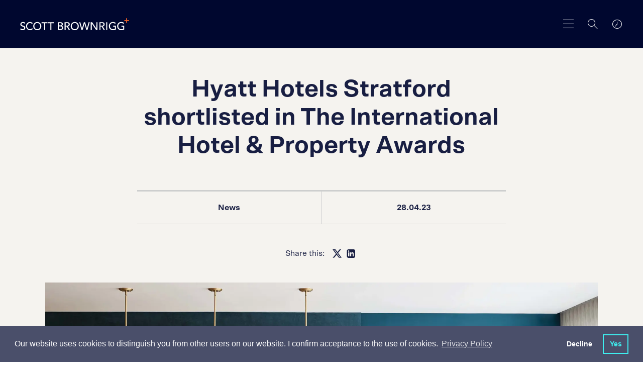

--- FILE ---
content_type: text/html; charset=utf-8
request_url: https://www.scottbrownrigg.com/company/news/hyatt-hotels-stratford-shortlisted-in-the-international-hotel-property-awards/
body_size: 17211
content:
    <!-- Css -->
    <!-- Scripts -->

<!DOCTYPE html>
<html lang="en">
<head>
    <title>Scott Brownrigg, award-winning international design practice</title>
    <meta charset="utf-8" />
    <meta http-equiv="X-UA-Compatible" content="IE=edge" />
    <meta name="viewport" content="width=device-width, initial-scale=1.0" />
    <link rel="apple-touch-icon" sizes="57x57" href="/images/favicon/apple-icon-57x57.png">
    <link rel="apple-touch-icon" sizes="60x60" href="/images/favicon/apple-icon-60x60.png">
    <link rel="apple-touch-icon" sizes="72x72" href="/images/favicon/apple-icon-72x72.png">
    <link rel="apple-touch-icon" sizes="76x76" href="/images/favicon/apple-icon-76x76.png">
    <link rel="apple-touch-icon" sizes="114x114" href="/images/favicon/apple-icon-114x114.png">
    <link rel="apple-touch-icon" sizes="120x120" href="/images/favicon/apple-icon-120x120.png">
    <link rel="apple-touch-icon" sizes="144x144" href="/images/favicon/apple-icon-144x144.png">
    <link rel="apple-touch-icon" sizes="152x152" href="/images/favicon/apple-icon-152x152.png">
    <link rel="apple-touch-icon" sizes="180x180" href="/images/favicon/apple-icon-180x180.png">
    <link rel="icon" type="image/png" sizes="192x192" href="/images/favicon/android-icon-192x192.png">
    <link rel="icon" type="image/png" sizes="32x32" href="/images/favicon/favicon-32x32.png">
    <link rel="icon" type="image/png" sizes="96x96" href="/images/favicon/favicon-96x96.png">
    <link rel="icon" type="image/png" sizes="16x16" href="/images/favicon/favicon-16x16.png">
    <link rel="manifest" href="/images/favicon/manifest.json">
    <meta name="msapplication-TileColor" content="#ffffff">
    <meta name="msapplication-TileImage" content="/images/favicon/ms-icon-144x144.png">
    <meta name="theme-color" content="#ffffff">
    <meta name="google-site-verification" content="G-4YGDrmTD8bOx2V23l4RiFtyIRPHC-YEcpjoe3EqcE" />
    
    <meta name="author" content="Uniform">
<meta name="publisher" content="Uniform">
    <meta name="title" content="Hyatt Hotels Stratford shortlisted in The International Hotel &amp; Property Awards">
    <meta name="description" content="">
        <meta name="keywords" content="Architecture">

    

    <meta property="og:locale" content="en_US" />
<meta property="og:type" content="" />
<meta property="og:title" content="Hyatt Hotels Stratford shortlisted in The International Hotel &amp; Property Awards" />
<meta property="og:description" content="Read our latest news and thinking &#xA;" />
<meta property="og:url" content="https://www.scottbrownrigg.com/company/news/hyatt-hotels-stratford-shortlisted-in-the-international-hotel-property-awards/" />
    <meta property="og:image" />
    <meta property="og:image:type" content="image/jpg" />
<meta property="og:site_name" />

<meta name="twitter:account_id" />
<meta name="twitter:card" content="summary" />
<meta name="twitter:site" content="ScottBrownrigg" />
<meta name="twitter:creator" content="ScottBrownrigg" />
<meta name="twitter:title" content="Hyatt Hotels Stratford shortlisted in The International Hotel &amp; Property Awards" />
<meta name="twitter:description" content="Read our latest news and thinking &#xA; @ScottBrownrigg" />
    <meta name="twitter:image" />
<meta name="twitter:domain" content="http://www.scottbrownrigg.com" />
<meta name="twitter:url" content="http://www.scottbrownrigg.com">


    <link href="/sc/4306fb68.7353b01e.1131973f.css.v639032107201563388" rel="stylesheet">
    <link type="text/css" href="//cdnjs.cloudflare.com/ajax/libs/magnific-popup.js/1.1.0/magnific-popup.min.css" />
    <link type="text/css" href="//cdnjs.cloudflare.com/ajax/libs/weather-icons/2.0.9/css/weather-icons.min.css" />

    

    <!--[if lt IE 9]>
      <script src="https://oss.maxcdn.com/html5shiv/3.7.3/html5shiv.min.js"></script>
      <script src="https://oss.maxcdn.com/respond/1.4.2/respond.min.js"></script>
    <![endif]-->

    <script type="text/javascript" src="/scripts/modernizr.js"></script>

    <!-- Hotjar Tracking Code for https://www.scottbrownrigg.com -->
<script>
    (function(h,o,t,j,a,r){
        h.hj=h.hj||function(){(h.hj.q=h.hj.q||[]).push(arguments)};
        h._hjSettings={hjid:1268539,hjsv:6};
        a=o.getElementsByTagName('head')[0];
        r=o.createElement('script');r.async=1;
        r.src=t+h._hjSettings.hjid+j+h._hjSettings.hjsv;
        a.appendChild(r);
    })(window,document,'https://static.hotjar.com/c/hotjar-','.js?sv=');
</script>
        <!-- cookie consent -->
    <link rel="stylesheet" type="text/css" href="//cdnjs.cloudflare.com/ajax/libs/cookieconsent2/3.1.0/cookieconsent.min.css" />
    <script src="//cdnjs.cloudflare.com/ajax/libs/cookieconsent2/3.1.0/cookieconsent.min.js"></script>
    <script>
    window.addEventListener("load", function(){
    window.cookieconsent.initialise({
      "palette": {
        "popup": {
          "background": "#4a4f6a"
        },
        "button": {
          "background": "transparent",
          "text": "#3EEEEF",
          "border": "#3EEEEF"
        }
      },
      "showLink": true,
      "type": "opt-out",
      "content": {
        "message": "Our website uses cookies to distinguish you from other users on our website. I confirm acceptance to the use of cookies.",
        "dismiss": "No",
        "allow": "Yes",
          "link": "Privacy Policy",
          "href":"https://scott-brownrigg.s1.umbraco.io/privacy"
      }
    })});
    </script>

    
<script type="text/javascript" src="/scripts/cookieconsent.js"></script>

    <script async src="https://www.googletagmanager.com/gtag/js?id=G-XR493F0935"></script>
    <script>
        var denied_cookie_consent = false; // Global variable to initialise user's cookie consent as 'allow'
        var domain = window.location.hostname.indexOf('www') > -1 ? window.location.hostname.replace('www.', '') : window.location.hostname; // Set executing domain
        var google_analytics_id = 'G-XR493F0935'; //Global variable defining ID for google analytics
        /*
            Google analytics tracking and cookie registering code
         */
        window.dataLayer = window.dataLayer || [];
        function gtag() { dataLayer.push(arguments); }
        gtag('js', new Date());
        gtag('config', 'G-XR493F0935');

        /*
            1. Check if cookieconsent cookie value is 'deny'.
            2. If so user doesn't want cookie on their browser, hence delete cookie
         */
        var all_cookies = getAllCookies();
        for(var cookie_index=0; cookie_index < all_cookies.length; cookie_index++) {
            // Check if cookieconsent has been set when page loads, if so get its value
            var cookie_name = all_cookies[cookie_index].split('=')[0];
            if (cookie_name == 'cookieconsent_status' && all_cookies[cookie_index].split('=')[1] ==  'deny'){
                denied_cookie_consent  = true; // assert that user has denied consent
            }
        }
        /*
                Delete cookies if user has not given consent
             */
        if(denied_cookie_consent){

            window['ga-disable-' + google_analytics_id] = true;
            expireTrackingCookies(); // Invoke function to delete cookie from user browser

        }
    </script>


    <script src="https://t.contentsquare.net/uxa/27844b33d1bf5.js"></script>

</head>
<body class="js-body stop-scroll site__page-newsItem site__nav-color-" style="
">
    <div class="loader">
        <div class="loader-fill"></div>
        <h1 class="js-preloader-title">Hyatt Hotels Stratford shortlisted in The International Hotel &amp; Property Awards</h1>
        <img class="js-preloader-logo" src="/images/sb-dark.svg" alt="loading logo">
    </div>

    <div class="animsition">

        <div class="header--dark ">
    <header class="header-fixed js-header-height ">
        <div class="header ">
                <a href="/">
                    <div class="header__logo">
                        <img class="is-dark" src="/images/sb-dark.svg" alt="dark logo">
                        <img class="is-light" src="/images/sb-white.svg" alt="light logo">
                    </div>
                </a>

            <div class="header__tools">
                <a href="#toTop" class="skip-to-main-content-link">Skip to main content</a>
                <button class="header__menu header__menu--large js-toggle-main-nav" aria-label="main navigation"></button>
                <button class="header__menu header__menu--small js-toggle-nav" aria-label="main navigation"></button>
                <button aria-label="Search" class="header__search js-toggle-search"></button>
                <a href="#" class="header__clocks js-toggle-location" aria-label="world clocks"></a>
            </div>
        </div>
    </header>
</div>
<div class="js-background-overlay background-overlay"></div>

<div class="main-search-overlay js-search-overlay">
    <form class="main-search" action="/search">
        <h2 for="q" class="main-search__label">What are you looking for?</h2>
        <div class="main-search__container">
            <input class="main-search__input autocomplete" type="text" name="q" title="Enter search term"  aria-label="Enter search term" placeholder="Enter search term">

            <button type="submit" class="main-search__button" aria-label="Search"></button>


        </div>
    </form>
</div>
<div class="clocks-overlay js-clocks-overlay">
    <div class="clocks-location">
        <div class="clocks-overlay__title">Our Studios</div>
        <div class="wrapper clocks active row js-timezones">
            <div class="large-4 columns">
                <article class="clocks-container">
                    <div class="clocks">
                        <div class="clock station js-london">
                            <section class="hours-container">
                                <section class="hours"></section>
                            </section>

                            <section class="minutes-container">
                                <section class="minutes"></section>
                            </section>
                        </div>

                        <div class="clock__details">
                            <h2 class="clock__name">London</h2>
                            <a href="tel:+443003731282" class="clock__number" aria-label="london Phone number">+44 (0)300 373 1282</a>
                        </div>
                    </div>

                    <div class="clocks-container__footer">
                        <div class="clocks-locale js-local" id="js-london"></div>
                        <div class="clocks-map"><a href="https://goo.gl/maps/8YgB2rEJMwm" target="_blank" style="color:inherit">MAP</a></div>
                        <div class="weather-icon">
                            <i class="js-weather-icon--ldn"></i>
                        </div>
                    </div>
                </article>
            </div>
            <div class="large-4 columns">
                <article class="clocks-container">
                    <div class="clocks">
                        <div class="clock station js-new-york">
                            <section class="hours-container">
                                <section class="hours"></section>
                            </section>

                            <section class="minutes-container">
                                <section class="minutes"></section>
                            </section>
                        </div>

                        <div class="clock__details">
                            <h2 class="clock__name">New York</h2>
                            <a href="tel:+1 (212) 888 8334" class="clock__number" aria-label="New York Phone number">+1 (212) 888 8334</a>
                        </div>
                    </div>

                    <div class="clocks-container__footer">
                        <div class="clocks-locale js-local" id="js-new-york"></div>
                        <div class="clocks-map"><a href="https://maps.app.goo.gl/rdGEL4UoePsgszJ16" target="_blank" style="color:inherit">MAP</a></div>
                        <div class="weather-icon">
                            <i class="js-weather-icon--ny"></i>
                        </div>
                    </div>
                </article>
            </div>
            <div class="large-4 columns">
                <article class="clocks-container">
                    <div class="clocks">
                        <div class="clock station js-sinapore">
                            <section class="hours-container">
                                <section class="hours"></section>
                            </section>

                            <section class="minutes-container">
                                <section class="minutes"></section>
                            </section>
                        </div>

                        <div class="clock__details">
                            <h2 class="clock__name">Singapore</h2>
                            <a href="tel:+443003731282" class="clock__number" aria-label="Singapore Phone number">+44 (0)300 373 1282</a>
                        </div>
                    </div>

                    <div class="clocks-container__footer">
                        <div class="clocks-locale js-local" id="js-sinapore"></div>
                        <div class="clocks-map"><a href="https://goo.gl/maps/pLJtx4Hrw9E2" target="_blank" style="color:inherit">MAP</a></div>
                        <div class="weather-icon">
                            <i class="js-weather-icon--sin"></i>
                        </div>
                    </div>
                </article>
            </div>
            <div class="large-4 columns">
                <article class="clocks-container">
                    <div class="clocks">
                        <div class="clock station js-riyadh">
                            <section class="hours-container">
                                <section class="hours"></section>
                            </section>

                            <section class="minutes-container">
                                <section class="minutes"></section>
                            </section>
                        </div>

                        <div class="clock__details">
                            <h2 class="clock__name">Riyadh</h2>
                            <a href="tel:+966535376801" class="clock__number" aria-label="Riyadh Phone number">+966 53 537 6801</a>
                        </div>
                    </div>

                    <div class="clocks-container__footer">
                        <div class="clocks-locale js-local" id="js-riyadh"></div>
                        <div class="clocks-map"><a href="https://maps.app.goo.gl/rLNQxpbABLKWNpPX9" target="_blank" style="color:inherit">MAP</a></div>
                        <div class="weather-icon">
                            <i class="js-weather-icon--sin"></i>
                        </div>
                    </div>
                </article>
            </div>
            <div class="large-4 columns">
                <article class="clocks-container">
                    <div class="clocks">
                        <div class="clock station js-amsterdam">
                            <section class="hours-container">
                                <section class="hours"></section>
                            </section>

                            <section class="minutes-container">
                                <section class="minutes"></section>
                            </section>
                        </div>

                        <div class="clock__details">
                            <h2 class="clock__name">Amsterdam</h2>
                            <a href="tel:+31 20 240 22 91" class="clock__number" aria-label="Amsterdam Phone number">+31 20 240 22 91</a>
                        </div>
                    </div>

                    <div class="clocks-container__footer">
                        <div class="clocks-locale js-local" id="js-amsterdam"></div>
                        <div class="clocks-map"><a href="https://goo.gl/maps/JoMGCfgvvEfExCe37" target="_blank" style="color:inherit">MAP</a></div>
                        <div class="weather-icon">
                            <i class="js-weather-icon--ams"></i>
                        </div>
                    </div>
                </article>
            </div>
            <div class="large-4 columns">
                <article class="clocks-container">
                    <div class="clocks">
                        <div class="clock station js-edinburgh">
                            <section class="hours-container">
                                <section class="hours"></section>
                            </section>

                            <section class="minutes-container">
                                <section class="minutes"></section>
                            </section>
                        </div>

                        <div class="clock__details">
                            <h2 class="clock__name">Edinburgh</h2>
                            <a href="tel:+443003731282" class="clock__number" aria-label="Edinburgh Phone number">+44 (0)300 373 1282</a>
                        </div>
                    </div>

                    <div class="clocks-container__footer">
                        <div class="clocks-locale js-local" id="js-edinburgh"></div>
                        <div class="clocks-map"><a href="https://goo.gl/maps/YDqhZ5r8FAgsLkVF8" target="_blank" style="color:inherit">MAP</a></div>
                        <div class="weather-icon">
                            <i class="js-weather-icon--edi"></i>
                        </div>
                    </div>
                </article>
            </div>
            <div class="large-4 columns">
                <article class="clocks-container">
                    <div class="clocks">
                        <div class="clock station js-cardiff">
                            <section class="hours-container">
                                <section class="hours"></section>
                            </section>

                            <section class="minutes-container">
                                <section class="minutes"></section>
                            </section>
                        </div>

                        <div class="clock__details">
                            <h2 class="clock__name">Cardiff</h2>
                            <a href="tel:+443003731282" class="clock__number" aria-label="Cardiff Phone number">+44 (0)300 373 1282</a>
                        </div>
                    </div>

                    <div class="clocks-container__footer">
                        <div class="clocks-locale js-local" id="js-cardiff"></div>
                        <div class="clocks-map"><a href="https://maps.app.goo.gl/rnSqBYwQxAcxJd456" target="_blank" style="color:inherit">MAP</a></div>
                        <div class="weather-icon">
                            <i class="js-weather-icon--cdf"></i>
                        </div>
                    </div>
                </article>
            </div>
            <div class="large-4 columns">
                <article class="clocks-container">
                    <div class="clocks">
                        <div class="clock station js-london">
                            <section class="hours-container">
                                <section class="hours"></section>
                            </section>

                            <section class="minutes-container">
                                <section class="minutes"></section>
                            </section>
                        </div>

                        <div class="clock__details">
                            <h2 class="clock__name">Guildford</h2>
                            <a href="tel:+443003731282" class="clock__number" aria-label="Guildford Phone number">+44 (0)300 373 1282</a>
                        </div>
                    </div>

                    <div class="clocks-container__footer">
                        <div class="clocks-locale js-local" id="js-london"></div>
                        <div class="clocks-map"><a href="https://goo.gl/maps/1AAgFbfw9en" target="_blank" style="color:inherit">MAP</a></div>
                        <div class="weather-icon">
                            <i class="js-weather-icon--ldn"></i>
                        </div>
                    </div>
                </article>
            </div>
        </div>
        <a href="/contact/" class="clocks-overlay__link">Contact us</a>
    </div>
</div>
<div class="small-header js-small-header">
    <div class="small-header__container">
        <div class="small-header__search js-toggle-small-search"></div>
        <div class="small-header__location js-toggle-clocks"></div>
        <div class="small-header__menu">
            <button class="small-header__menu-close js-close-menu" aria-label="close menu"></button>
        </div>
    </div>

    <div class="clocks-carousel-overlay js-location-overlay">
        <div class="row align-center">
            <div class="medium-4 small-8 columns">
                <div class="clocks-carousel js-clocks-carousel">
                    <div class="clocks active js-timezones">
                        <article class="clocks-container">
                            <div class="clocks">
                                <div class="clock station js-london">
                                    <section class="hours-container">
                                        <section class="hours"></section>
                                    </section>

                                    <section class="minutes-container">
                                        <section class="minutes"></section>
                                    </section>
                                </div>

                                <div class="clock__details">
                                    <h2 class="clock__name">London</h2>
                                    <a href="#" class="clock__number">+44 (0)20 7240 7766</a>
                                </div>
                            </div>

                            <div class="clocks-container__footer">
                                <div class="clocks-locale js-local" id="js-london"></div>
                                <div class="clocks-map"><a href="https://goo.gl/maps/8YgB2rEJMwm" target="_blank" style="color:inherit">MAP</a></div>
                                <div class="weather-icon">
                                    <i class="js-weather-icon--ldn"></i>
                                </div>
                            </div>
                        </article>
                    </div>
                    <div class="clocks active js-timezones">
                        <article class="clocks-container">
                            <div class="clocks">
                                <div class="clock station js-new-york">
                                    <section class="hours-container">
                                        <section class="hours"></section>
                                    </section>

                                    <section class="minutes-container">
                                        <section class="minutes"></section>
                                    </section>
                                </div>

                                <div class="clock__details">
                                    <h2 class="clock__name">New York</h2>
                                    <a href="#" class="clock__number">+1 (212) 888 8334</a>
                                </div>
                            </div>

                            <div class="clocks-container__footer">
                                <div class="clocks-locale js-local" id="js-new-york"></div>
                                <div class="clocks-map"><a href="https://maps.app.goo.gl/rdGEL4UoePsgszJ16" target="_blank" style="color:inherit">MAP</a></div>
                                <div class="weather-icon">
                                    <i class="js-weather-icon--ny"></i>
                                </div>
                            </div>
                        </article>
                    </div>
                    <div class="clocks active js-timezones">
                        <article class="clocks-container">
                            <div class="clocks">
                                <div class="clock station js-sinapore">
                                    <section class="hours-container">
                                        <section class="hours"></section>
                                    </section>

                                    <section class="minutes-container">
                                        <section class="minutes"></section>
                                    </section>
                                </div>

                                <div class="clock__details">
                                    <h2 class="clock__name">Singapore</h2>
                                    <a href="#" class="clock__number">+65 6018 6154</a>
                                </div>
                            </div>

                            <div class="clocks-container__footer">
                                <div class="clocks-locale js-local" id="js-sinapore"></div>
                                <div class="clocks-map"><a href="https://goo.gl/maps/pLJtx4Hrw9E2" target="_blank" style="color:inherit">MAP</a></div>
                                <div class="weather-icon">
                                    <i class="js-weather-icon--sin"></i>
                                </div>
                            </div>
                        </article>
                    </div>
                    <div class="clocks active js-timezones">
                        <article class="clocks-container">
                            <div class="clocks">
                                <div class="clock station js-riyadh">
                                    <section class="hours-container">
                                        <section class="hours"></section>
                                    </section>

                                    <section class="minutes-container">
                                        <section class="minutes"></section>
                                    </section>
                                </div>

                                <div class="clock__details">
                                    <h2 class="clock__name">Riyadh</h2>
                                    <a href="#" class="clock__number">+966 53 537 6801</a>
                                </div>
                            </div>

                            <div class="clocks-container__footer">
                                <div class="clocks-locale js-local" id="js-riyadh"></div>
                                <div class="clocks-map"><a href="https://maps.app.goo.gl/rLNQxpbABLKWNpPX9" target="_blank" style="color:inherit">MAP</a></div>
                                <div class="weather-icon">
                                    <i class="js-weather-icon--sin"></i>
                                </div>
                            </div>
                        </article>
                    </div>
                    <div class="clocks active js-timezones">
                        <article class="clocks-container">
                            <div class="clocks">
                                <div class="clock station js-amsterdam">
                                    <section class="hours-container">
                                        <section class="hours"></section>
                                    </section>

                                    <section class="minutes-container">
                                        <section class="minutes"></section>
                                    </section>
                                </div>

                                <div class="clock__details">
                                    <h2 class="clock__name">Amsterdam</h2>
                                    <a href="#" class="clock__number">+31 20 240 22 91</a>
                                </div>
                            </div>

                            <div class="clocks-container__footer">
                                <div class="clocks-locale js-local" id="js-amsterdam"></div>
                                <div class="clocks-map"><a href="https://goo.gl/maps/JoMGCfgvvEfExCe37" target="_blank" style="color:inherit">MAP</a></div>
                                <div class="weather-icon">
                                    <i class="js-weather-icon--ams"></i>
                                </div>
                            </div>
                        </article>
                    </div>
                    <div class="clocks active js-timezones">
                        <article class="clocks-container">
                            <div class="clocks">
                                <div class="clock station js-edinburgh">
                                    <section class="hours-container">
                                        <section class="hours"></section>
                                    </section>

                                    <section class="minutes-container">
                                        <section class="minutes"></section>
                                    </section>
                                </div>

                                <div class="clock__details">
                                    <h2 class="clock__name">Edinburgh</h2>
                                    <a href="#" class="clock__number">+44 (0) 131 202 3133</a>
                                </div>
                            </div>

                            <div class="clocks-container__footer">
                                <div class="clocks-locale js-local" id="js-edinburgh"></div>
                                <div class="clocks-map"><a href="https://goo.gl/maps/YDqhZ5r8FAgsLkVF8" target="_blank" style="color:inherit">MAP</a></div>
                                <div class="weather-icon">
                                    <i class="js-weather-icon--edi"></i>
                                </div>
                            </div>
                        </article>
                    </div>
                    <div class="clocks active js-timezones">
                        <article class="clocks-container">
                            <div class="clocks">
                                <div class="clock station js-cardiff">
                                    <section class="hours-container">
                                        <section class="hours"></section>
                                    </section>

                                    <section class="minutes-container">
                                        <section class="minutes"></section>
                                    </section>
                                </div>

                                <div class="clock__details">
                                    <h2 class="clock__name">Cardiff</h2>
                                    <a href="#" class="clock__number">+ 44 (0) 29 2092 2450</a>
                                </div>
                            </div>

                            <div class="clocks-container__footer">
                                <div class="clocks-locale js-local" id="js-cardiff"></div>
                                <div class="clocks-map"><a href="https://maps.app.goo.gl/rnSqBYwQxAcxJd456" target="_blank" style="color:inherit">MAP</a></div>
                                <div class="weather-icon">
                                    <i class="js-weather-icon--cdf"></i>
                                </div>
                            </div>
                        </article>
                    </div>
                    <div class="clocks active js-timezones">
                        <article class="clocks-container">
                            <div class="clocks">
                                <div class="clock station js-guildford">
                                    <section class="hours-container">
                                        <section class="hours"></section>
                                    </section>

                                    <section class="minutes-container">
                                        <section class="minutes"></section>
                                    </section>
                                </div>

                                <div class="clock__details">
                                    <h2 class="clock__name">Guildford</h2>
                                    <a href="#" class="clock__number">+ 44 (0)1483 568 686</a>
                                </div>
                            </div>

                            <div class="clocks-container__footer">
                                <div class="clocks-locale js-local" id="js-guildford"></div>
                                <div class="clocks-map"><a href="https://goo.gl/maps/1AAgFbfw9en" target="_blank" style="color:inherit">MAP</a></div>
                                <div class="weather-icon">
                                    <i class="js-weather-icon--ldn"></i>
                                </div>
                            </div>
                        </article>
                    </div>
                </div>
                <div class="clocks-carousel__footer">
                    <p class="clocks-carousel__copy">Swipe : <span class="js-current-slide"></span> / <span class="js-total"></span></p>
                    <a href="/contact/" class="clocks-carousel__link">Contact us</a>
                </div>
            </div>
        </div>
    </div>
    <!-- search -->
    <div class="small-search js-small-search">
    <form class="main-search" action="/search">
        <h2 for="q" class="main-search__label">What are you looking for?</h2>
        <div class="main-search__container">
            <input class="main-search__input autocomplete" type="text" name="q" title="Enter search term"  aria-label="Enter search term" placeholder="Enter search term">

            <button type="submit" class="main-search__button" aria-label="Search"></button>


        </div>
    </form>
</div>

    <!-- nav -->
    <nav class="side-nav js-side-nav js-primary-side-nav">
        <ul class="side-menu">
                    <li class="side-menu__title js-side-menu-level" data-target=".js-side-nav-secondary_1">
                        <span class="has-children">Work</span>
                        <div class="side-nav side-nav--secondary js-side-nav-secondary_1 js-side-nav js-second-level">
                            <div class="side-nav__tools">
                                <button class="side-menu__back js-side-nav-back" data-target=".js-side-nav-secondary_1" data-back="primary" aria-label="secondary search"></button>
                                <button class="side-menu__close js-close-menu" aria-label="close menu"></button>
                            </div>
                            <ul class="side-menu">
                                <li class="side-menu__title ">
                                    <span>Work</span>
                                </li>

                                        <li class="side-menu__items js-side-menu-level" data-target=".js-side-nav-tertiary_1">
                                            <span class="has-children">Services</span>

                                            <div class="side-nav side-nav--tertiary js-side-nav-tertiary_1 js-side-nav js-second-level">
                                                <div class="side-nav__tools">
                                                    <button class="side-menu__back js-side-nav-back" data-target=".js-side-nav-tertiary_1" aria-label="Search"></button>
                                                    <button class="side-menu__close js-close-menu" aria-label="close menu"></button>
                                                </div>

                                                <ul class="side-menu">
                                                    <li class="side-menu__title ">
                                                        <span>Services</span>
                                                    </li>
                                                        <li class="side-menu__items">
                                                            <a href="/work/services/architecture/">Architecture</a>
                                                        </li>
                                                        <li class="side-menu__items">
                                                            <a href="/work/services/interior-design/">Interior&nbsp;Design</a>
                                                        </li>
                                                        <li class="side-menu__items">
                                                            <a href="/work/services/masterplanning-urbanism/">Masterplanning&nbsp;&&nbsp;Urbanism</a>
                                                        </li>
                                                        <li class="side-menu__items">
                                                            <a href="/work/services/technical-advice/">Technical&nbsp;Advice</a>
                                                        </li>
                                                        <li class="side-menu__items">
                                                            <a href="/work/services/workplace-strategy/">Workplace&nbsp;Strategy</a>
                                                        </li>
                                                        <li class="side-menu__items">
                                                            <a href="/work/services/safety-design/">Safety&nbsp;Design</a>
                                                        </li>
                                                        <li class="side-menu__items">
                                                            <a href="/work/services/design-management/">Design&nbsp;Management</a>
                                                        </li>
                                                        <li class="side-menu__items">
                                                            <a href="/work/services/retrofit/">Retrofit</a>
                                                        </li>
                                                </ul>
                                            </div>
                                        </li>
                                        <li class="side-menu__items js-side-menu-level" data-target=".js-side-nav-tertiary_2">
                                            <span class="has-children">Expertise</span>

                                            <div class="side-nav side-nav--tertiary js-side-nav-tertiary_2 js-side-nav js-second-level">
                                                <div class="side-nav__tools">
                                                    <button class="side-menu__back js-side-nav-back" data-target=".js-side-nav-tertiary_2" aria-label="Search"></button>
                                                    <button class="side-menu__close js-close-menu" aria-label="close menu"></button>
                                                </div>

                                                <ul class="side-menu">
                                                    <li class="side-menu__title ">
                                                        <span>Expertise</span>
                                                    </li>
                                                        <li class="side-menu__items">
                                                            <a href="/work/expertise/advanced-technologies/">Advanced&nbsp;Technologies</a>
                                                        </li>
                                                        <li class="side-menu__items">
                                                            <a href="/work/expertise/business-space/">Business&nbsp;Space</a>
                                                        </li>
                                                        <li class="side-menu__items">
                                                            <a href="/work/expertise/culture-media-and-sport/">Culture,&nbsp;Media&nbsp;and&nbsp;Sport</a>
                                                        </li>
                                                        <li class="side-menu__items">
                                                            <a href="/work/expertise/defence-security/">Defence&nbsp;&&nbsp;Security</a>
                                                        </li>
                                                        <li class="side-menu__items">
                                                            <a href="/work/expertise/hospitality/">Hospitality</a>
                                                        </li>
                                                        <li class="side-menu__items">
                                                            <a href="/work/expertise/residential-mixed-use/">Residential&nbsp;&&nbsp;Mixed&nbsp;Use</a>
                                                        </li>
                                                        <li class="side-menu__items">
                                                            <a href="/work/expertise/education/">Education</a>
                                                        </li>
                                                        <li class="side-menu__items">
                                                            <a href="/work/expertise/aviation/">Aviation</a>
                                                        </li>
                                                        <li class="side-menu__items">
                                                            <a href="/work/expertise/rail-infrastructure/">Rail&nbsp;&&nbsp;Infrastructure</a>
                                                        </li>
                                                        <li class="side-menu__items">
                                                            <a href="/work/expertise/life-sciences/">Life&nbsp;Sciences</a>
                                                        </li>
                                                </ul>
                                            </div>
                                        </li>
                                        <li class="side-menu__items"><a href="/work/projects/" target="">Projects</a></li>
                            </ul>
                        </div>
                    </li>
                    <li class="side-menu__title js-side-menu-level" data-target=".js-side-nav-secondary_2">
                        <span class="has-children">Design&nbsp;Research&nbsp;Unit</span>
                        <div class="side-nav side-nav--secondary js-side-nav-secondary_2 js-side-nav js-second-level">
                            <div class="side-nav__tools">
                                <button class="side-menu__back js-side-nav-back" data-target=".js-side-nav-secondary_2" data-back="primary" aria-label="secondary search"></button>
                                <button class="side-menu__close js-close-menu" aria-label="close menu"></button>
                            </div>
                            <ul class="side-menu">
                                <li class="side-menu__title ">
                                    <span>Design&nbsp;Research&nbsp;Unit</span>
                                </li>

                                        <li class="side-menu__items"><a href="/design-research-unit/about-dru/" target="">About&nbsp;DRU</a></li>
                                        <li class="side-menu__items"><a href="/design-research-unit/dru-history/" target="">DRU&nbsp;History</a></li>
                                        <li class="side-menu__items"><a href="/design-research-unit/articles-publications/" target="">Articles&nbsp;&&nbsp;Publications</a></li>
                                        <li class="side-menu__items"><a href="/design-research-unit/dru-archive/" target="">DRU&nbsp;Archive</a></li>
                            </ul>
                        </div>
                    </li>
                    <li class="side-menu__title js-side-menu-level" data-target=".js-side-nav-secondary_3">
                        <span class="has-children">Company</span>
                        <div class="side-nav side-nav--secondary js-side-nav-secondary_3 js-side-nav js-second-level">
                            <div class="side-nav__tools">
                                <button class="side-menu__back js-side-nav-back" data-target=".js-side-nav-secondary_3" data-back="primary" aria-label="secondary search"></button>
                                <button class="side-menu__close js-close-menu" aria-label="close menu"></button>
                            </div>
                            <ul class="side-menu">
                                <li class="side-menu__title ">
                                    <span>Company</span>
                                </li>

                                        <li class="side-menu__items"><a href="/company/about/" target="">About</a></li>
                                        <li class="side-menu__items"><a href="/company/news/" target="">News</a></li>
                                        <li class="side-menu__items"><a href="/company/people/" target="">People</a></li>
                                        <li class="side-menu__items"><a href="/company/crown-architecture/" target="">Crown&nbsp;Architecture</a></li>
                                        <li class="side-menu__items"><a href="https://www.digitaltwinunit.com/" target="_blank">Digital&nbsp;Twin&nbsp;Unit</a></li>
                                        <li class="side-menu__items"><a href="/company/sustainability/" target="">Sustainability</a></li>
                            </ul>
                        </div>
                    </li>
                    <li class="side-menu__title js-side-menu-level" data-target=".js-side-nav-secondary_4">
                        <span class="has-children">Careers</span>
                        <div class="side-nav side-nav--secondary js-side-nav-secondary_4 js-side-nav js-second-level">
                            <div class="side-nav__tools">
                                <button class="side-menu__back js-side-nav-back" data-target=".js-side-nav-secondary_4" data-back="primary" aria-label="secondary search"></button>
                                <button class="side-menu__close js-close-menu" aria-label="close menu"></button>
                            </div>
                            <ul class="side-menu">
                                <li class="side-menu__title ">
                                    <span>Careers</span>
                                </li>

                                        <li class="side-menu__items"><a href="/careers/reconnect-alumni-network/" target="">Reconnect&nbsp;–&nbsp;Alumni&nbsp;Network</a></li>
                                        <li class="side-menu__items"><a href="/careers/careers-search/" target="">Careers&nbsp;Search</a></li>
                                        <li class="side-menu__items"><a href="/careers/architecture-apprenticeships/" target="">Architecture&nbsp;Apprenticeships</a></li>
                                        <li class="side-menu__items"><a href="/careers/life-at-scott-brownrigg/" target="">Life&nbsp;at&nbsp;Scott&nbsp;Brownrigg</a></li>
                                        <li class="side-menu__items"><a href="/careers/future-talent-programme/" target="">Future&nbsp;Talent&nbsp;Programme</a></li>
                            </ul>
                        </div>
                    </li>
                    <li class="side-menu__title"><a href="/contact/">Contact</a></li>
        </ul>
    </nav>
</div>

<nav id="main-nav-container" class="main-nav js-main-nav-container"  role="navigation">
    <div id="nav-nodes-outer-container">
        <div id="main-nav-inital-panel">
            <div id="nav-nodes-container-1" class="nav-nodes-container">
                <ul class="nav-node-list">

                    <!-- INITIAL POSITION -->
                            <li id="node-1309"
                                class="nav-node nav-node-pos-5-1 nav-node-toggle open-tab" role="link"
                                 data-connections="link__1309__1324 link__1309__1315 link__1309__1311 link__1305__1309"                                 data-target="#nav-nodes-tab-container" tab-index="0"
                                data-tab-index="0" aria-label="Work">
                                <span class="nav-node-label">Work</span>
                            </li>
                            <li id="node-1324"
                                class="nav-node nav-node-pos-5-2 nav-node-toggle open-tab" role="link"
                                 data-connections="link__1309__1324 link__1315__1324 link__1311__1324 link__1305__1324"                                 data-target="#nav-nodes-tab-container" tab-index="0"
                                data-tab-index="1" aria-label="Design&nbsp;Research&nbsp;Unit">
                                <span class="nav-node-label">Design&nbsp;Research&nbsp;Unit</span>
                            </li>
                            <li id="node-1315"
                                class="nav-node nav-node-pos-5-3 nav-node-toggle open-tab" role="link"
                                 data-connections="link__1309__1315 link__1315__1324 link__1311__1315 link__1305__1315"                                 data-target="#nav-nodes-tab-container" tab-index="0"
                                data-tab-index="2" aria-label="Company">
                                <span class="nav-node-label">Company</span>
                            </li>
                            <li id="node-1311"
                                class="nav-node nav-node-pos-5-4 nav-node-toggle open-tab" role="link"
                                 data-connections="link__1309__1311 link__1311__1324 link__1311__1315 link__1305__1311"                                 data-target="#nav-nodes-tab-container" tab-index="0"
                                data-tab-index="3" aria-label="Careers">
                                <span class="nav-node-label">Careers</span>
                            </li>
                            <li id="node-1305"
                                class="nav-node nav-node-pos-5-5 end-point-link" aria-label="Contact"
                                 data-connections="link__1305__1309 link__1305__1324 link__1305__1315 link__1305__1311" >
                                <a href="/contact/" role="link">
                                    <span class="nav-node-label">Contact</span>
                                </a>
                            </li>
                </ul>
            </div>
        </div>
    </div>

    <div id="nav-nodes-tab-container">
        <div id="nav-tabs">

            <div class="tabs-nav-col first-tabs-nav-col">
                <button id="destroy-tabs">&nbsp;&nbsp;Menu</button>


                <!-- INITAL SIDEBAR -->
                    <ul class="tabs-nav-list" role="navigation">
                            <li aria-label="Work"><a href="#1309-nav-tab" role="link">Work</a></li>
                            <li aria-label="Design&nbsp;Research&nbsp;Unit"><a href="#1324-nav-tab" role="link">Design&nbsp;Research&nbsp;Unit</a></li>
                            <li aria-label="Company"><a href="#1315-nav-tab" role="link">Company</a></li>
                            <li aria-label="Careers"><a href="#1311-nav-tab" role="link">Careers</a></li>
                    </ul>
                    <ul class="tabs-nav-list" role="navigation" >
                            <li class="end-point-link" aria-label="Contact"><a href="/contact/" role="link">Contact</a></li>
                    </ul>

            </div>

            <!-- LEVEL 2 -->
                    <!---------------------- child tab 1 ---------------------->
                    <div id="1309-nav-tab" class="nav-tab">
                        <div id="nav-nodes-container-2" class="nav-nodes-container">
                            <ul class="nav-node-list" aria-label="Level 2 navigation">

                                <!-- LEVEL 2 NODES -->
                                        <li id="node-1342"
                                            class="nav-node nav-node-pos-3-1 nav-node-toggle open-sub-tab" role="link"
                                             data-connections="link__1341__1342 link__1310__1342"                                             data-target="#1309-sub-tab" tab-index="0" data-tab-index="0" aria-label="Services">
                                            <span class="nav-node-label">Services</span>
                                        </li>
                                        <li id="node-1341"
                                            class="nav-node nav-node-pos-3-2 nav-node-toggle open-sub-tab" role="link"
                                             data-connections="link__1341__1342 link__1310__1341"                                             data-target="#1309-sub-tab" tab-index="0" data-tab-index="1" aria-label="Expertise">
                                            <span class="nav-node-label">Expertise</span>
                                        </li>
                                        <li id="node-1310"
                                            class="nav-node nav-node-pos-3-3 end-point-link" aria-label="Projects"
                                             data-connections="link__1310__1342 link__1310__1341" >
                                            <a href="/work/projects/" target="" role="link">
                                                <span class="nav-node-label">Projects</span>
                                            </a>
                                        </li>
                            </ul>
                        </div>

                            <div id="1309-sub-tab" class="sub-tab-container">
                                <div class="sub-tab-container-inner">
                                    <div class="nav-sub-tabs">
                                        <div class="tabs-nav-col">

                                            <!-- LEVEL 2 SIDEBAR -->
                                                <ul class="tabs-nav-list">
                                                        <li aria-label="Services"><a href="#1342-sub-tab" role="link">Services</a></li>
                                                        <li aria-label="Expertise"><a href="#1341-sub-tab" role="link">Expertise</a></li>

                                                </ul>
                                                <ul class="tabs-nav-list">
                                                        <li class="end-point-link" aria-label="Projects"><a href="/work/projects/" role="link">Projects</a></li>
                                                </ul>
                                        </div>

                                        <!-- LEVEL 3 NODES -->
                                                <div id="1342-sub-tab" class="nav-sub-tab">
                                                    <div id="nav-nodes-container-3" class="nav-nodes-container">
                                                        <ul class="nav-node-list" role="menubar">



                                                                <li id="node-1347"
                                                                    class="nav-node nav-node-pos-8-1 end-point-link" aria-label="Architecture"
                                                                     data-connections="link__1347__1351 link__1347__1348 link__1347__1349 link__1347__1350 link__1347__4901 link__1347__9195 link__1347__11223" >
                                                                    <a href="/work/services/architecture/" role="link">
                                                                        <span class="nav-node-label">Architecture</span>
                                                                    </a>
                                                                </li>
                                                                <li id="node-1351"
                                                                    class="nav-node nav-node-pos-8-2 end-point-link" aria-label="Interior&nbsp;Design"
                                                                     data-connections="link__1347__1351 link__1348__1351 link__1349__1351 link__1350__1351 link__1351__4901 link__1351__9195 link__1351__11223" >
                                                                    <a href="/work/services/interior-design/" role="link">
                                                                        <span class="nav-node-label">Interior&nbsp;Design</span>
                                                                    </a>
                                                                </li>
                                                                <li id="node-1348"
                                                                    class="nav-node nav-node-pos-8-3 end-point-link" aria-label="Masterplanning&nbsp;&&nbsp;Urbanism"
                                                                     data-connections="link__1347__1348 link__1348__1351 link__1348__1349 link__1348__1350 link__1348__4901 link__1348__9195 link__1348__11223" >
                                                                    <a href="/work/services/masterplanning-urbanism/" role="link">
                                                                        <span class="nav-node-label">Masterplanning&nbsp;&&nbsp;Urbanism</span>
                                                                    </a>
                                                                </li>
                                                                <li id="node-1349"
                                                                    class="nav-node nav-node-pos-8-4 end-point-link" aria-label="Technical&nbsp;Advice"
                                                                     data-connections="link__1347__1349 link__1349__1351 link__1348__1349 link__1349__1350 link__1349__4901 link__1349__9195 link__1349__11223" >
                                                                    <a href="/work/services/technical-advice/" role="link">
                                                                        <span class="nav-node-label">Technical&nbsp;Advice</span>
                                                                    </a>
                                                                </li>
                                                                <li id="node-1350"
                                                                    class="nav-node nav-node-pos-8-5 end-point-link" aria-label="Workplace&nbsp;Strategy"
                                                                     data-connections="link__1347__1350 link__1350__1351 link__1348__1350 link__1349__1350 link__1350__4901 link__1350__9195 link__1350__11223" >
                                                                    <a href="/work/services/workplace-strategy/" role="link">
                                                                        <span class="nav-node-label">Workplace&nbsp;Strategy</span>
                                                                    </a>
                                                                </li>
                                                                <li id="node-4901"
                                                                    class="nav-node nav-node-pos-8-6 end-point-link" aria-label="Safety&nbsp;Design"
                                                                     data-connections="link__1347__4901 link__1351__4901 link__1348__4901 link__1349__4901 link__1350__4901 link__4901__9195 link__4901__11223" >
                                                                    <a href="/work/services/safety-design/" role="link">
                                                                        <span class="nav-node-label">Safety&nbsp;Design</span>
                                                                    </a>
                                                                </li>
                                                                <li id="node-9195"
                                                                    class="nav-node nav-node-pos-8-7 end-point-link" aria-label="Design&nbsp;Management"
                                                                     data-connections="link__1347__9195 link__1351__9195 link__1348__9195 link__1349__9195 link__1350__9195 link__4901__9195 link__9195__11223" >
                                                                    <a href="/work/services/design-management/" role="link">
                                                                        <span class="nav-node-label">Design&nbsp;Management</span>
                                                                    </a>
                                                                </li>
                                                                <li id="node-11223"
                                                                    class="nav-node nav-node-pos-8-8 end-point-link" aria-label="Retrofit"
                                                                     data-connections="link__1347__11223 link__1351__11223 link__1348__11223 link__1349__11223 link__1350__11223 link__4901__11223 link__9195__11223" >
                                                                    <a href="/work/services/retrofit/" role="link">
                                                                        <span class="nav-node-label">Retrofit</span>
                                                                    </a>
                                                                </li>
                                                        </ul>
                                                    </div>
                                                </div>
                                                <div id="1341-sub-tab" class="nav-sub-tab">
                                                    <div id="nav-nodes-container-4" class="nav-nodes-container">
                                                        <ul class="nav-node-list" role="menubar">



                                                                <li id="node-1352"
                                                                    class="nav-node nav-node-pos-10-1 end-point-link" aria-label="Advanced&nbsp;Technologies"
                                                                     data-connections="link__1352__1354 link__1352__1356 link__1352__1353 link__1352__1357 link__1352__1358 link__1352__1355 link__1352__1359 link__1352__6855 link__1352__8091" >
                                                                    <a href="/work/expertise/advanced-technologies/" role="link">
                                                                        <span class="nav-node-label">Advanced&nbsp;Technologies</span>
                                                                    </a>
                                                                </li>
                                                                <li id="node-1354"
                                                                    class="nav-node nav-node-pos-10-2 end-point-link" aria-label="Business&nbsp;Space"
                                                                     data-connections="link__1352__1354 link__1354__1356 link__1353__1354 link__1354__1357 link__1354__1358 link__1354__1355 link__1354__1359 link__1354__6855 link__1354__8091" >
                                                                    <a href="/work/expertise/business-space/" role="link">
                                                                        <span class="nav-node-label">Business&nbsp;Space</span>
                                                                    </a>
                                                                </li>
                                                                <li id="node-1356"
                                                                    class="nav-node nav-node-pos-10-3 end-point-link" aria-label="Culture,&nbsp;Media&nbsp;and&nbsp;Sport"
                                                                     data-connections="link__1352__1356 link__1354__1356 link__1353__1356 link__1356__1357 link__1356__1358 link__1355__1356 link__1356__1359 link__1356__6855 link__1356__8091" >
                                                                    <a href="/work/expertise/culture-media-and-sport/" role="link">
                                                                        <span class="nav-node-label">Culture,&nbsp;Media&nbsp;and&nbsp;Sport</span>
                                                                    </a>
                                                                </li>
                                                                <li id="node-1353"
                                                                    class="nav-node nav-node-pos-10-4 end-point-link" aria-label="Defence&nbsp;&&nbsp;Security"
                                                                     data-connections="link__1352__1353 link__1353__1354 link__1353__1356 link__1353__1357 link__1353__1358 link__1353__1355 link__1353__1359 link__1353__6855 link__1353__8091" >
                                                                    <a href="/work/expertise/defence-security/" role="link">
                                                                        <span class="nav-node-label">Defence&nbsp;&&nbsp;Security</span>
                                                                    </a>
                                                                </li>
                                                                <li id="node-1357"
                                                                    class="nav-node nav-node-pos-10-5 end-point-link" aria-label="Hospitality"
                                                                     data-connections="link__1352__1357 link__1354__1357 link__1356__1357 link__1353__1357 link__1357__1358 link__1355__1357 link__1357__1359 link__1357__6855 link__1357__8091" >
                                                                    <a href="/work/expertise/hospitality/" role="link">
                                                                        <span class="nav-node-label">Hospitality</span>
                                                                    </a>
                                                                </li>
                                                                <li id="node-1358"
                                                                    class="nav-node nav-node-pos-10-6 end-point-link" aria-label="Residential&nbsp;&&nbsp;Mixed&nbsp;Use"
                                                                     data-connections="link__1352__1358 link__1354__1358 link__1356__1358 link__1353__1358 link__1357__1358 link__1355__1358 link__1358__1359 link__1358__6855 link__1358__8091" >
                                                                    <a href="/work/expertise/residential-mixed-use/" role="link">
                                                                        <span class="nav-node-label">Residential&nbsp;&&nbsp;Mixed&nbsp;Use</span>
                                                                    </a>
                                                                </li>
                                                                <li id="node-1355"
                                                                    class="nav-node nav-node-pos-10-7 end-point-link" aria-label="Education"
                                                                     data-connections="link__1352__1355 link__1354__1355 link__1355__1356 link__1353__1355 link__1355__1357 link__1355__1358 link__1355__1359 link__1355__6855 link__1355__8091" >
                                                                    <a href="/work/expertise/education/" role="link">
                                                                        <span class="nav-node-label">Education</span>
                                                                    </a>
                                                                </li>
                                                                <li id="node-1359"
                                                                    class="nav-node nav-node-pos-10-8 end-point-link" aria-label="Aviation"
                                                                     data-connections="link__1352__1359 link__1354__1359 link__1356__1359 link__1353__1359 link__1357__1359 link__1358__1359 link__1355__1359 link__1359__6855 link__1359__8091" >
                                                                    <a href="/work/expertise/aviation/" role="link">
                                                                        <span class="nav-node-label">Aviation</span>
                                                                    </a>
                                                                </li>
                                                                <li id="node-6855"
                                                                    class="nav-node nav-node-pos-10-9 end-point-link" aria-label="Rail&nbsp;&&nbsp;Infrastructure"
                                                                     data-connections="link__1352__6855 link__1354__6855 link__1356__6855 link__1353__6855 link__1357__6855 link__1358__6855 link__1355__6855 link__1359__6855 link__6855__8091" >
                                                                    <a href="/work/expertise/rail-infrastructure/" role="link">
                                                                        <span class="nav-node-label">Rail&nbsp;&&nbsp;Infrastructure</span>
                                                                    </a>
                                                                </li>
                                                                <li id="node-8091"
                                                                    class="nav-node nav-node-pos-10-10 end-point-link" aria-label="Life&nbsp;Sciences"
                                                                     data-connections="link__1352__8091 link__1354__8091 link__1356__8091 link__1353__8091 link__1357__8091 link__1358__8091 link__1355__8091 link__1359__8091 link__6855__8091" >
                                                                    <a href="/work/expertise/life-sciences/" role="link">
                                                                        <span class="nav-node-label">Life&nbsp;Sciences</span>
                                                                    </a>
                                                                </li>
                                                        </ul>
                                                    </div>
                                                </div>
                                    </div>
                                </div>
                            </div>
                    </div>
                    <!---------------------- child tab 2 ---------------------->
                    <div id="1324-nav-tab" class="nav-tab">
                        <div id="nav-nodes-container-5" class="nav-nodes-container">
                            <ul class="nav-node-list" aria-label="Level 2 navigation">

                                <!-- LEVEL 2 NODES -->
                                        <li id="node-1620"
                                            class="nav-node nav-node-pos-4-1 end-point-link" aria-label="About&nbsp;DRU"
                                             data-connections="link__1620__4132 link__1620__1725 link__1620__2863" >
                                            <a href="/design-research-unit/about-dru/" target="" role="link">
                                                <span class="nav-node-label">About&nbsp;DRU</span>
                                            </a>
                                        </li>
                                        <li id="node-4132"
                                            class="nav-node nav-node-pos-4-2 end-point-link" aria-label="DRU&nbsp;History"
                                             data-connections="link__1620__4132 link__1725__4132 link__2863__4132" >
                                            <a href="/design-research-unit/dru-history/" target="" role="link">
                                                <span class="nav-node-label">DRU&nbsp;History</span>
                                            </a>
                                        </li>
                                        <li id="node-1725"
                                            class="nav-node nav-node-pos-4-3 end-point-link" aria-label="Articles&nbsp;&&nbsp;Publications"
                                             data-connections="link__1620__1725 link__1725__4132 link__1725__2863" >
                                            <a href="/design-research-unit/articles-publications/" target="" role="link">
                                                <span class="nav-node-label">Articles&nbsp;&&nbsp;Publications</span>
                                            </a>
                                        </li>
                                        <li id="node-2863"
                                            class="nav-node nav-node-pos-4-4 end-point-link" aria-label="DRU&nbsp;Archive"
                                             data-connections="link__1620__2863 link__2863__4132 link__1725__2863" >
                                            <a href="/design-research-unit/dru-archive/" target="" role="link">
                                                <span class="nav-node-label">DRU&nbsp;Archive</span>
                                            </a>
                                        </li>
                            </ul>
                        </div>

                    </div>
                    <!---------------------- child tab 3 ---------------------->
                    <div id="1315-nav-tab" class="nav-tab">
                        <div id="nav-nodes-container-6" class="nav-nodes-container">
                            <ul class="nav-node-list" aria-label="Level 2 navigation">

                                <!-- LEVEL 2 NODES -->
                                        <li id="node-1619"
                                            class="nav-node nav-node-pos-6-1 nav-node-toggle open-sub-tab" role="link"
                                             data-connections="link__1317__1619 link__1325__1619 link__1619__6322 link__1619__7133 link__1619__7608"                                             data-target="#1315-sub-tab" tab-index="0" data-tab-index="0" aria-label="About">
                                            <span class="nav-node-label">About</span>
                                        </li>
                                        <li id="node-1317"
                                            class="nav-node nav-node-pos-6-2 end-point-link" aria-label="News"
                                             data-connections="link__1317__1619 link__1317__1325 link__1317__6322 link__1317__7133 link__1317__7608" >
                                            <a href="/company/news/" target="" role="link">
                                                <span class="nav-node-label">News</span>
                                            </a>
                                        </li>
                                        <li id="node-1325"
                                            class="nav-node nav-node-pos-6-3 end-point-link" aria-label="People"
                                             data-connections="link__1325__1619 link__1317__1325 link__1325__6322 link__1325__7133 link__1325__7608" >
                                            <a href="/company/people/" target="" role="link">
                                                <span class="nav-node-label">People</span>
                                            </a>
                                        </li>
                                        <li id="node-6322"
                                            class="nav-node nav-node-pos-6-4 end-point-link" aria-label="Crown&nbsp;Architecture"
                                             data-connections="link__1619__6322 link__1317__6322 link__1325__6322 link__6322__7133 link__6322__7608" >
                                            <a href="/company/crown-architecture/" target="" role="link">
                                                <span class="nav-node-label">Crown&nbsp;Architecture</span>
                                            </a>
                                        </li>
                                        <li id="node-7133"
                                            class="nav-node nav-node-pos-6-5 end-point-link" aria-label="Digital&nbsp;Twin&nbsp;Unit"
                                             data-connections="link__1619__7133 link__1317__7133 link__1325__7133 link__6322__7133 link__7133__7608" >
                                            <a href="https://www.digitaltwinunit.com/" target="_blank" role="link">
                                                <span class="nav-node-label">Digital&nbsp;Twin&nbsp;Unit</span>
                                            </a>
                                        </li>
                                        <li id="node-7608"
                                            class="nav-node nav-node-pos-6-6 end-point-link" aria-label="Sustainability"
                                             data-connections="link__1619__7608 link__1317__7608 link__1325__7608 link__6322__7608 link__7133__7608" >
                                            <a href="/company/sustainability/" target="" role="link">
                                                <span class="nav-node-label">Sustainability</span>
                                            </a>
                                        </li>
                            </ul>
                        </div>

                            <div id="1315-sub-tab" class="sub-tab-container">
                                <div class="sub-tab-container-inner">
                                    <div class="nav-sub-tabs">
                                        <div class="tabs-nav-col">

                                            <!-- LEVEL 2 SIDEBAR -->
                                                <ul class="tabs-nav-list">
                                                        <li aria-label="About"><a href="#1619-sub-tab" role="link">About</a></li>

                                                </ul>
                                                <ul class="tabs-nav-list">
                                                        <li class="end-point-link" aria-label="News"><a href="/company/news/" role="link">News</a></li>
                                                        <li class="end-point-link" aria-label="People"><a href="/company/people/" role="link">People</a></li>
                                                        <li class="end-point-link" aria-label="Crown&nbsp;Architecture"><a href="/company/crown-architecture/" role="link">Crown&nbsp;Architecture</a></li>
                                                        <li class="end-point-link" aria-label="Digital&nbsp;Twin&nbsp;Unit"><a href="/company/digital-twin-unit/" role="link">Digital&nbsp;Twin&nbsp;Unit</a></li>
                                                        <li class="end-point-link" aria-label="Sustainability"><a href="/company/sustainability/" role="link">Sustainability</a></li>
                                                </ul>
                                        </div>

                                        <!-- LEVEL 3 NODES -->
                                                <div id="1619-sub-tab" class="nav-sub-tab">
                                                    <div id="nav-nodes-container-7" class="nav-nodes-container">
                                                        <ul class="nav-node-list" role="menubar">



                                                                <li id="node-2856"
                                                                    class="nav-node nav-node-pos-4-1 end-point-link" aria-label="Heritage"
                                                                     data-connections="link__2856__2858 link__2856__2857 link__2856__8804" >
                                                                    <a href="/company/about/heritage/" role="link">
                                                                        <span class="nav-node-label">Heritage</span>
                                                                    </a>
                                                                </li>
                                                                <li id="node-2858"
                                                                    class="nav-node nav-node-pos-4-2 end-point-link" aria-label="Culture"
                                                                     data-connections="link__2856__2858 link__2857__2858 link__2858__8804" >
                                                                    <a href="/company/about/culture/" role="link">
                                                                        <span class="nav-node-label">Culture</span>
                                                                    </a>
                                                                </li>
                                                                <li id="node-2857"
                                                                    class="nav-node nav-node-pos-4-3 end-point-link" aria-label="Our&nbsp;Responsibility"
                                                                     data-connections="link__2856__2857 link__2857__2858 link__2857__8804" >
                                                                    <a href="/company/about/our-responsibility/" role="link">
                                                                        <span class="nav-node-label">Our&nbsp;Responsibility</span>
                                                                    </a>
                                                                </li>
                                                                <li id="node-8804"
                                                                    class="nav-node nav-node-pos-4-4 end-point-link" aria-label="Employee&nbsp;Owned"
                                                                     data-connections="link__2856__8804 link__2858__8804 link__2857__8804" >
                                                                    <a href="/company/about/employee-owned/" role="link">
                                                                        <span class="nav-node-label">Employee&nbsp;Owned</span>
                                                                    </a>
                                                                </li>
                                                        </ul>
                                                    </div>
                                                </div>
                                    </div>
                                </div>
                            </div>
                    </div>
                    <!---------------------- child tab 4 ---------------------->
                    <div id="1311-nav-tab" class="nav-tab">
                        <div id="nav-nodes-container-8" class="nav-nodes-container">
                            <ul class="nav-node-list" aria-label="Level 2 navigation">

                                <!-- LEVEL 2 NODES -->
                                        <li id="node-1312"
                                            class="nav-node nav-node-pos-5-1 end-point-link" aria-label="Reconnect&nbsp;–&nbsp;Alumni&nbsp;Network"
                                             data-connections="link__1312__1316 link__1312__1319 link__1312__2861 link__1312__2862" >
                                            <a href="/careers/reconnect-alumni-network/" target="" role="link">
                                                <span class="nav-node-label">Reconnect&nbsp;–&nbsp;Alumni&nbsp;Network</span>
                                            </a>
                                        </li>
                                        <li id="node-1316"
                                            class="nav-node nav-node-pos-5-2 end-point-link" aria-label="Careers&nbsp;Search"
                                             data-connections="link__1312__1316 link__1316__1319 link__1316__2861 link__1316__2862" >
                                            <a href="/careers/careers-search/" target="" role="link">
                                                <span class="nav-node-label">Careers&nbsp;Search</span>
                                            </a>
                                        </li>
                                        <li id="node-1319"
                                            class="nav-node nav-node-pos-5-3 end-point-link" aria-label="Architecture&nbsp;Apprenticeships"
                                             data-connections="link__1312__1319 link__1316__1319 link__1319__2861 link__1319__2862" >
                                            <a href="/careers/architecture-apprenticeships/" target="" role="link">
                                                <span class="nav-node-label">Architecture&nbsp;Apprenticeships</span>
                                            </a>
                                        </li>
                                        <li id="node-2861"
                                            class="nav-node nav-node-pos-5-4 end-point-link" aria-label="Life&nbsp;at&nbsp;Scott&nbsp;Brownrigg"
                                             data-connections="link__1312__2861 link__1316__2861 link__1319__2861 link__2861__2862" >
                                            <a href="/careers/life-at-scott-brownrigg/" target="" role="link">
                                                <span class="nav-node-label">Life&nbsp;at&nbsp;Scott&nbsp;Brownrigg</span>
                                            </a>
                                        </li>
                                        <li id="node-2862"
                                            class="nav-node nav-node-pos-5-5 end-point-link" aria-label="Future&nbsp;Talent&nbsp;Programme"
                                             data-connections="link__1312__2862 link__1316__2862 link__1319__2862 link__2861__2862" >
                                            <a href="/careers/future-talent-programme/" target="" role="link">
                                                <span class="nav-node-label">Future&nbsp;Talent&nbsp;Programme</span>
                                            </a>
                                        </li>
                            </ul>
                        </div>

                    </div>
        </div>
    </div>
</nav>


        <main class="main " id="toTop">
            
<div class="section-page-buffer "></div>
<section class="section  section--collapse-padd-bottom">
    <div class="grid-wrapper">
        <div class="row row--custom align-center">
            <div class="large-8 medium-12 small-12 columns">
                <h1 class="section-title section-intro--margin">Hyatt Hotels Stratford shortlisted in The International Hotel &amp; Property Awards</h1>

                <div class="article-meta ">
                        <div class="article-meta__container">
                            <div class="article-meta__cell">
                                    <a href="/company/news/?Category=1287" class="article-meta__title">
        News
    </a>

                            </div>


                            <div class="article-meta__cell">
                                <div class="article-meta__title">28.04.23</div>
                            </div>
                        </div>

                </div>

                <div class="st-buttons ">
                    <span>Share this:</span>
                    <div data-network="twitter" class="st-custom-button st-buttons__icon st-buttons__icon--tw"></div>
                    <div data-network="linkedin" class="st-custom-button st-buttons__icon st-buttons__icon--link"></div>
                </div>

            </div>
        </div>
    </div>
</section>


<section class="section section--overlap-sand section--overlap section--no-small-padding section--collapse-padd-bottom">
    <div class="grid-wrapper">
        
<div class="row row--custom align-center">
    <div class="large-12 medium-12 small-12 columns">

            <div class="inline-image ">
                <img src="/media/6354/social-media_website-image.jpg?rmode=max&amp;width=1920&amp;format=webp&amp;v=1db2c63120ba8a0" alt="">

                <div class="inline-image__footer">
                    <p class="inline-image__caption"></p>
                    <button class="inline-image__fullscreen js-open-inline-fullscreen" data-target="#inline-image-9470"></button>
                </div>
            </div>
            <div class="inline-image__overlay js-inline-image-overlay  " id="inline-image-9470">
                <button class="inline-image__fullscreen-close js-close-inline-fullscreen" data-target="#inline-image-9470"></button>
                    <img src="/media/6354/social-media_website-image.jpg?rmode=max&amp;width=1920&amp;format=webp&amp;v=1db2c63120ba8a0" alt="">
            </div>
    </div>
</div>
    </div>
</section>

<section class="section section--white section--collapse-padd-top">
    <div class="grid-wrapper">
        

            <div >

                    <div class="row row--custom align-center h-margin-bottom-xl  aos-init aos-animate" data-aos="fade" data-aos-duration="500" data-aos-delay="100">
                        <div class="large-8 medium-10 small-12 columns"
                             data-content-element-type-alias="BlockElement_rte"
                             data-content-element-type-key="48ba1fc4-8797-3f42-abb4-d8c392623022"
                             data-element-udi="umb://element/cce6cc4f5fb24a27b5c05c5fcc7e4399"
                             data-col-span="12"
                             data-row-span="1"
                             data-partial="items">
                            
        <div class="rta">
            <p>Our designs for the recently refurbished <a href="https://www.scottbrownrigg.com/work/projects/hyatt-regency-hyatt-house/">Hyatt Hotels Stratford</a> have been shortlisted for a Hotel Design – UK Award in <a href="https://www.thedesignawards.co.uk/international-hotel-property-awards/scott-brownrigg-hyatt-hotels-stratford/">The International Hotel &amp; Property Awards 2023</a>. Located on the edge of Westfield Stratford City, the new 225-room Hyatt Regency provides a stylish destination for both business and leisure while 125-room Hyatt House provides a new ‘home from home’ for those on extended stays.</p>
<p>Hosted by UK interior design magazine design et al, The International Hotel &amp; Property Awards are a global platform for the leading designers and architects in the hospitality industry, celebrating the best in design and recognising talent across the sector. </p>
<p>Winning schemes will be announced in September.</p>
<p>Find out more <a href="https://www.thedesignawards.co.uk/international-hotel-property-awards/scott-brownrigg-hyatt-hotels-stratford/?utm_source=iContact&amp;utm_medium=email&amp;utm_campaign=the-international-hotel-property-awards&amp;utm_content=Copy+of+Copy+of+IHP+23+Scottbrown%2C+Bishop%2C+Dana" data-anchor="?utm_source=iContact&amp;utm_medium=email&amp;utm_campaign=the-international-hotel-property-awards&amp;utm_content=Copy+of+Copy+of+IHP+23+Scottbrown%2C+Bishop%2C+Dana">here</a>.</p>
        </div>

                        </div>
                    </div>

            </div>



    </div>

</section>


    <section class="section section--white">
        <div class="grid-wrapper">
            
    <div class="row row--custom align-center">
        <div class="large-12 medium-12 small-12 columns">
            <h2 class="section-title  " data-aos="fade-up" data-aos-duration="500" data-aos-delay="100">
                Related Projects
            </h2>

            <div class="card-carousel-container" data-aos="fade-up" data-aos-duration="500" data-aos-delay="100" id="card-carousel-8411">
                <div class="card-carousel js-card-carousel" data-target="#card-carousel-8411">

                        <div class="card-carousel__slide">
                                <div class="content-card content-card--project ">
                                    
                                    <div class="content-card__img-container">
                                        <img data-srcset="/media/5858/16857_n5.jpg?width=160&amp;height=90&amp;format=webp&amp;quality=90&amp;v=1db2c63319897f0 160w,/media/5858/16857_n5.jpg?width=320&amp;height=180&amp;format=webp&amp;quality=90&amp;v=1db2c63319897f0 320w,/media/5858/16857_n5.jpg?width=480&amp;height=270&amp;format=webp&amp;quality=90&amp;v=1db2c63319897f0 480w,/media/5858/16857_n5.jpg?width=640&amp;height=361&amp;format=webp&amp;quality=90&amp;v=1db2c63319897f0 640w,/media/5858/16857_n5.jpg?width=800&amp;height=451&amp;format=webp&amp;quality=90&amp;v=1db2c63319897f0 800w,/media/5858/16857_n5.jpg?width=960&amp;height=541&amp;format=webp&amp;quality=90&amp;v=1db2c63319897f0 960w,/media/5858/16857_n5.jpg?width=1120&amp;height=631&amp;format=webp&amp;quality=90&amp;v=1db2c63319897f0 1120w,/media/5858/16857_n5.jpg?width=1280&amp;height=721&amp;format=webp&amp;quality=90&amp;v=1db2c63319897f0 1280w,/media/5858/16857_n5.jpg?width=1440&amp;height=811&amp;format=webp&amp;quality=90&amp;v=1db2c63319897f0 1440w,/media/5858/16857_n5.jpg?width=1600&amp;height=901&amp;format=webp&amp;quality=90&amp;v=1db2c63319897f0 1600w,/media/5858/16857_n5.jpg?width=1760&amp;height=991&amp;format=webp&amp;quality=90&amp;v=1db2c63319897f0 1760w,/media/5858/16857_n5.jpg?width=1920&amp;height=1082&amp;format=webp&amp;quality=90&amp;v=1db2c63319897f0 1920w"
                                             data-src="/media/5858/16857_n5.jpg?format=webp&amp;v=1db2c63319897f0"
                                             sizes="100vw"
                                             src="/media/5858/16857_n5.jpg?format=webp&amp;v=1db2c63319897f0"
                                             class="content-card__img lazyload"
                                             alt="Hyatt Regency &amp; Hyatt House" />
                                    </div>

                                    <a href="/work/projects/hyatt-regency-hyatt-house/" class="content-card__details">
                                        <h2 class="content-card__title">Hyatt Regency &amp; Hyatt House</h2>

                                        <p class="content-card__copy">London</p>
                                            <p class="content-card__title">Hospitality</p>
                                    </a>
                                </div>

                        </div>
                </div>

                <div class="card-carousel__controls ">
                    <div class="card-carousel__arrows">
                        <button class="card-carousel__prev js-carousel-prev" data-target=".js-card-carousel" aria-label="previous"></button>
                    </div>

                    <div class="card-carousel__counter">
                        <span class="js-current"></span> / <span class="js-total"></span>

                    </div>

                    <div class="card-carousel__arrows">
                        <button class="card-carousel__next js-carousel-next" data-target=".js-card-carousel" aria-label="next"></button>
                    </div>
                </div>
            </div>

        </div>
                <div data-aos="fade-up" data-aos-duration="500" data-aos-delay="100">
                    <a href="/work/" class="section-link">
                        View all projects
                    </a>
                </div>
    </div>

        </div>
    </section>


            
<section class="section">

    <div class="row row--custom align-center">
        <div class="large-6 medium-10 small-12 columns">
                <div class="cta">
                    <div class="cta__title">
                    You're looking for an exceptional team.
                    <br />
                    We're looking for exceptional projects.
                    </div>

                    <p class="cta__copy">
                        Let's start a conversation.
                    </p>                    
                    <a href="/contact#tab-3" class="cta__link">Enquire</a>
                </div>
            
        </div>
    </div>

</section>
            
            <div class="sticky-top-container js-back-to-top">
                <a href="#toTop" class="sticky-to-top" aria-label="Top of page"></a>
            </div>

            
        <div class="sticky-back-button-container js-back-button">
            <a href="/company/news/" class="sticky-back-page"></a>
        </div>

        </main>
        <footer class="footer">
            <div class="row">
                <div class="large-12 medium-12 small-12 columns">

                        <nav class="footer-nav">
                                <div><a class="footer-nav__item" href="/company/sustainability/">Sustainability</a></div>
                                <div><a class="footer-nav__item" href="/careers/careers-search/">Careers</a></div>
                                <div><a class="footer-nav__item" href="/privacy/">Privacy</a></div>
                                <div><a class="footer-nav__item" href="/cookies/">Cookies</a></div>
                                <div><a class="footer-nav__item" href="/sitemap/">Sitemap</a></div>
                                <div><a class="footer-nav__item" href="/contact/">Contact</a></div>
                        </nav>

                    
    <ul class="footer-social">
            <li>
                <a href="https://instagram.com/scottbrownriggltd" target="_blank" aria-label="Instagram" class="footer-social__item footer-social__item--ins"></a>
            </li>
            <li>
                <a href="https://www.linkedin.com/company/scott-brownrigg" target="_blank" aria-label="LinkedIn" class="footer-social__item footer-social__item--link"></a>
            </li>
            <li>
                <a href="https://www.youtube.com/@scott-brownrigg" target="_blank" aria-label="YouTube" class="footer-social__item footer-social__item--yt"></a>
            </li>
    </ul>


                    <div class="footer-detail">
                        <small>
                            &copy; Scott Brownrigg 2026
                        </small>
                    </div>
                </div>
            </div>

        </footer>

        
        <script type="text/javascript" src="//code.jquery.com/jquery-3.3.1.min.js"></script>
        
        <script type="text/javascript" src="//cdnjs.cloudflare.com/ajax/libs/jqueryui/1.12.1/jquery-ui.min.js"></script>
        <script type="text/javascript" src="//cdnjs.cloudflare.com/ajax/libs/moment.js/2.9.0/moment.js"></script>
        <script type="text/javascript" src="//cdnjs.cloudflare.com/ajax/libs/moment.js/2.9.0/locales.js"></script>
        <script type="text/javascript" src="//cdnjs.cloudflare.com/ajax/libs/moment-timezone/0.3.0/moment-timezone.min.js"></script>
        <script type="text/javascript" src="//cdnjs.cloudflare.com/ajax/libs/moment-timezone/0.3.0/moment-timezone-utils.min.js"></script>
        <script type="text/javascript" src="//cdnjs.cloudflare.com/ajax/libs/magnific-popup.js/1.1.0/jquery.magnific-popup.min.js"></script>
        <script type="text/javascript" src="//d3js.org/d3.v3.min.js"></script>
        <script type="text/javascript" src="//d3js.org/topojson.v1.min.js"></script>
        <script type="text/javascript" src="//cdnjs.cloudflare.com/ajax/libs/gsap/2.0.2/TweenMax.min.js"></script>

        <script src="https://platform-api.sharethis.com/js/sharethis.js#product=custom-share-buttons"></script><script src="/sc/03310355.704bde8d.fa846c47.b036754b.e15f0e27.66eadf45.e015d09a.08123984.9655bc9e.d405ee24.7ccf90c4.9e44f5b1.35cc583a.51a596ee.ba361d48.js.v639032107201563388"></script>


        <script>
            $('.autocomplete').devbridgeAutocomplete('setOptions', { params: { 'rootid': 1282 } });
        </script>
    </div>
</body>
</html>

--- FILE ---
content_type: image/svg+xml
request_url: https://www.scottbrownrigg.com/images/sb-white.svg
body_size: 11120
content:
<?xml version="1.0" encoding="utf-8"?>
<!-- Generator: Adobe Illustrator 22.1.0, SVG Export Plug-In . SVG Version: 6.00 Build 0)  -->
<svg version="1.1" id="Layer_1" xmlns="http://www.w3.org/2000/svg" xmlns:xlink="http://www.w3.org/1999/xlink" x="0px" y="0px"
	 viewBox="0 0 983.7210693 108.4930115" style="enable-background:new 0 0 983.7210693 108.4930115;" xml:space="preserve">
<style type="text/css">
	.st0{fill:#F26529;}
	.st1{fill:#FFFFFF;}
</style>
<g>
	<path class="st0" d="M982.5791016,19.1679821c-0.7590332-0.7609863-1.6830444-1.1399841-2.7670288-1.1399841h-14.1190186V3.9099863
		c0-1.0869751-0.3800049-2.0090027-1.1399536-2.769989c-0.7590332-0.7569886-1.6850586-1.1400146-2.769043-1.1400146
		c-1.0159912,0-1.901001,0.3830261-2.6599731,1.1400146c-0.7609863,0.7609863-1.1420288,1.6830138-1.1420288,2.769989V18.027998
		h-14.2260132c-1.0879517,0-2.0099487,0.3789978-2.7709961,1.1399841c-0.7589722,0.7610168-1.1380005,1.6830139-1.1380005,2.7690125
		c0,1.0849915,0.3980103,1.9909973,1.1940308,2.7139893c0.7969971,0.7250061,1.697998,1.0859985,2.7149658,1.0859985h14.2260132
		v14.2280254c0,1.1589966,0.3630371,2.1019897,1.0880127,2.8249817c0.7230225,0.7250061,1.6259766,1.0840149,2.7139893,1.0840149
		c1.0839844,0,2.0100098-0.3800049,2.769043-1.1400146c0.7599487-0.7569885,1.1399536-1.6829834,1.1399536-2.7689819V25.7369823
		h14.1190186c1.1549683,0,2.0980225-0.3609924,2.822998-1.0859985c0.7249756-0.7229919,1.0859985-1.6289978,1.0859985-2.7139893
		C983.7210693,20.850996,983.342041,19.9289989,982.5791016,19.1679821"/>
	<path class="st1" d="M443.7509766,68.6360016c3.1110229-3.5460205,4.6690063-7.6370277,4.6690063-12.2730141
		c0-5.3569946-1.5209961-9.7369995-4.5599976-13.1409912c-3.8399658-4.2709961-9.7749634-6.4070435-17.8109741-6.4070435
		h-24.6520386v69.9400024h9.5570068v-30.84198h10.53302l17.8099976,30.84198h11.8389893l-19.875-31.9289551
		C436.473999,74.2469635,440.6359863,72.1850128,443.7509766,68.6360016z M410.9539795,67.5529938V45.0689812h12.3790283
		c4.4890137,0,7.9279785,0.690979,10.3179932,2.0640259c3.1129761,1.8109741,4.6690063,4.8880005,4.6690063,9.2299805
		c0,4.3449707-1.5560303,7.4240112-4.6690063,9.2319984c-2.3179932,1.3040161-5.757019,1.9580078-10.3179932,1.9580078H410.9539795z
		 M373.7009888,69.7240143c3.6939697-1.2320557,6.6270142-3.1500244,8.7979736-5.7570229
		c2.1710205-2.6069946,3.2579956-5.8290405,3.2579956-9.6660156c0-5.7929688-1.9559937-10.1530151-5.8639526-13.0859985
		c-3.9110107-2.9329834-9.0500488-4.4000244-15.4210205-4.4000244h-24.3289795v69.9400024h24.0029907
		c7.1669922,0,12.9939575-1.6640015,17.4829712-4.9959717c4.7810059-3.5460205,7.1690063-8.3599854,7.1690063-14.4429932
		c0-4.776001-1.46698-8.8859863-4.3989868-12.3250122C381.4660034,71.5519562,377.9019775,69.7970123,373.7009888,69.7240143z
		 M349.7009888,45.0689812h14.8779907c3.6920166,0,6.5159912,1.0139771,8.4719849,3.0410156
		c1.7369995,1.8129883,2.6060181,4.2369995,2.6060181,7.2769775c0,3.6920166-1.2670288,6.40802-3.8029785,8.1439819
		c-2.1690063,1.5220375-5.2470093,2.2820473-9.2280273,2.2820473h-12.9249878V45.0689812z M373.2689819,96.2220001
		c-2.6079712,1.447998-5.8309937,2.1709595-9.6679688,2.1709595h-13.9000244V74.0669708h14.0100098
		c4.7049561,0,8.3779907,1.0679932,11.0230103,3.2040405c2.6429443,2.1380005,3.9639893,5.230957,3.9639893,9.2849731
		C378.697998,90.9739532,376.8880005,94.1949615,373.2689819,96.2220001z M602.9619751,92.6399689l-16.506958-55.825016h-10.8619995
		l-16.723999,55.825016l-15.4219971-55.825016h-9.8810425l20.5250244,69.9400024h9.8829956l17.1589966-57.1239662
		l16.9429932,57.1239662h9.9899902l20.3099976-69.9400024h-9.8849487L602.9619751,92.6399689z M840.0408936,76.457962h15.5300293
		v19.5480347c-4.4179688,2.3869629-10.1729736,3.5819702-17.269043,3.5819702
		c-7.7458496,0-14.2080078-2.6599731-19.3850098-7.980957c-5.1759033-5.3220215-7.7648926-11.9280396-7.7648926-19.8210449
		c0-7.9639931,2.427002-14.6059608,7.2749023-19.9289589c4.8520508-5.3210449,11.2231445-7.9830322,19.1160889-7.9830322
		c3.7640381,0,7.2559814,0.5809937,10.4790039,1.7380371c3.2220459,1.1589966,6.1729736,3.0409546,8.848999,5.6479492
		l6.7359619-7.1679688c-2.8959961-3.0390015-6.4090576-5.3190308-10.5360107-6.8389893
		c-4.1259766-1.5209961-9.3029785-2.2839966-15.5279541-2.2839966c-10.5709229,0-19.2979736,3.5130005-26.1749268,10.5359497
		c-6.8781738,7.0230103-10.3150635,15.78302-10.3150635,26.2810097c0,10.3560181,3.2919922,18.9700317,9.8809814,25.8460083
		c6.9499512,7.2410278,16.1469727,10.8610229,27.5859375,10.8610229c4.5600586,0,9.2861328-0.5620117,14.1740723-1.6829834
		c4.8869629-1.1210327,8.9929199-2.6950073,12.3249512-4.7240601v-34.532959h-24.9780273V76.457962z M914.8669434,67.5529938
		v8.9049683h15.5300293v19.5480347c-4.4180908,2.3869629-10.1361084,3.5819702-17.1590576,3.5819702
		c-7.7480469,0-14.2089844-2.6599731-19.3859863-7.980957c-5.177002-5.3220215-7.7648926-11.9280396-7.7648926-19.8210449
		c0-7.8919716,2.427002-14.5169716,7.2758789-19.8739662c4.8500977-5.3560181,11.2220459-8.0380249,19.1140137-8.0380249
		c3.6950684,0,7.1679688,0.5809937,10.4289551,1.7380371c3.255127,1.1589966,6.2250977,3.0409546,8.9030762,5.6479492
		l6.7340088-7.1679688c-2.894043-3.0390015-6.4080811-5.3190308-10.5350342-6.8389893
		c-4.1269531-1.5209961-9.3039551-2.2839966-15.5310059-2.2839966c-10.6419678,0-19.3840332,3.5310059-26.2270508,10.5899658
		c-6.8428955,7.059021-10.2629395,15.8030396-10.2629395,26.2269936c0,10.427002,3.2570801,19.0410156,9.7750244,25.8460083
		c6.9500732,7.2410278,16.1820068,10.8610229,27.6920166,10.8610229c4.5649414,0,9.2679443-0.5620117,14.1199951-1.6829834
		c4.8499756-1.1210327,8.94104-2.6950073,12.2709961-4.7240601v-34.532959H914.8669434z M777.4849854,106.7549591h9.447998
		V36.8149529h-9.447998V106.7549591z M758.4799805,68.6360016c3.1099854-3.5460205,4.6690674-7.6370277,4.6690674-12.2730141
		c0-5.3569946-1.5209961-9.7369995-4.5600586-13.1409912c-3.8400879-4.2709961-9.7750244-6.4070435-17.8110352-6.4070435
		h-24.6509399v69.9400024h9.447998v-30.84198h10.6409302l17.8120117,30.84198h11.8370361L745.9909668,74.826004
		C751.2030029,74.2469635,755.3659668,72.1850128,758.4799805,68.6360016z M725.5750122,67.5529938V45.0689812h12.4868774
		c4.4899902,0,7.9290771,0.690979,10.3181152,2.0640259c3.1130371,1.8109741,4.6699219,4.8880005,4.6699219,9.2299805
		c0,4.3449707-1.5568848,7.4240112-4.6699219,9.2319984c-2.3181152,1.3040161-5.7570801,1.9580078-10.3181152,1.9580078H725.5750122
		z M493.382019,34.9690056c-10.5710449,0-19.2950439,3.5130005-26.1740112,10.5359497
		c-6.8800049,7.0230103-10.3170166,15.78302-10.3170166,26.2810097c0,10.427002,3.4370117,19.1500244,10.3170166,26.1730347
		c6.8789673,7.0249634,15.6029663,10.5339966,26.1740112,10.5339966c10.6430054,0,19.3839722-3.4920044,26.2279663-10.4769897
		c6.8389893-6.9900513,10.2640381-15.7319946,10.2640381-26.2300415c0-10.423954-3.4590454-19.1679726-10.3740234-26.2269936
		C512.5830078,38.5000114,503.8779907,34.9690056,493.382019,34.9690056z M512.4420166,91.6070099
		c-4.8880005,5.3209839-11.243042,7.980957-19.0599976,7.980957c-7.8920288,0-14.2640381-2.6599731-19.1130371-7.980957
		c-4.8529663-5.3220215-7.2779541-11.9280396-7.2779541-19.8210449c0-7.9639931,2.4249878-14.6059608,7.2779541-19.9289589
		c4.848999-5.3210449,11.2210083-7.9830322,19.1130371-7.9830322c7.8169556,0,14.2279663,2.7520142,19.2229614,8.2540283
		c4.7789917,5.2849731,7.1690063,11.8389893,7.1690063,19.6579628
		C519.7739868,79.6789703,517.3289795,86.2849884,512.4420166,91.6070099z M688.539978,94.2660065l-38.5529785-57.4510536
		h-12.4879761v69.9400024h9.4469604l0.2160034-57.5579872l38.9910278,57.5579872h12.0529785V36.8149529h-9.5549927
		L688.539978,94.2660065z M37.5759888,71.233963c-5.5039673-1.9509888-11.0059814-3.9439697-16.507019-5.9710083
		c-5.9369507-2.3159828-8.9049683-5.8659706-8.9049683-10.6449623c0-2.6780396,0.9769897-4.9960327,2.9309692-6.9509888
		c2.4620361-2.4609985,6.0090332-3.6929932,10.6450195-3.6929932c5.7160034,0,9.8790283,2.0279541,12.4879761,6.0819702
		l7.710022-7.059021c-2.4639893-3.0390015-5.3610229-5.1199951-8.6890259-6.2439575
		c-3.3319702-1.1230469-7.1679688-1.684021-11.5089722-1.684021c-7.677002,0-13.7229614,2.2440186-18.1389771,6.7329712
		c-3.6929932,3.6930542-5.5369873,7.9660034-5.5369873,12.81604c0,7.7470093,3.0019531,13.5039711,9.0130005,17.2680092
		c0.5049438,0.2890015,6.0089722,2.4249878,16.5089722,6.4069824c5.9329834,2.2449951,8.9039917,5.4660034,8.9039917,9.6660156
		c0,3.6209717-1.5570068,6.5549927-4.6690063,8.7959595c-2.6809692,1.9560547-5.757019,2.9320068-9.2319946,2.9320068
		c-2.9680176,0-5.7739868-0.6329956-8.4169922-1.8989868c-2.6430054-1.2639771-4.7609863-3.1669922-6.3540039-5.7019653L0,98.818985
		c2.315979,3.2579956,5.4279785,5.6829834,9.3380127,7.2750244c3.9099731,1.5929565,8.2189941,2.3899536,12.9249878,2.3899536
		c6.9500122,0,12.7409668-1.9539795,17.375-5.8629761c4.632019-3.9099731,6.9500122-9.1589966,6.9500122-15.7479858
		C46.5880127,79.779007,43.5849609,74.5659943,37.5759888,71.233963z M99.96698,97.2450104
		c-3.0770264,1.6289673-6.5709839,2.4419556-10.4790039,2.4419556c-7.96698,0-14.375-2.7139893-19.2229614-8.1439819
		c-4.5610352-5.0679932-6.8430176-11.4390259-6.8430176-19.1140137c0-8.1090088,2.427002-14.8789711,7.2769775-20.3070107
		c4.848999-5.4320068,11.1140137-8.1479492,18.7890015-8.1479492c3.2550049,0,6.4070435,0.7059937,9.4459839,2.1189575
		c3.0430298,1.4119873,5.507019,3.348999,7.3870239,5.809021l7.9289551-5.9730225
		c-2.7539673-3.6189575-6.2999878-6.3339844-10.6449585-8.1419678c-4.3439941-1.8130493-8.9389648-2.7180176-13.7910156-2.7180176
		c-10.7890015,0-19.565979,3.492981-26.3359985,10.4829712c-6.7689819,6.9850464-10.1539917,15.9470215-10.1539917,26.877018
		c0,9.3410034,3.2189941,17.5570068,9.6660156,24.6550293c6.9500122,7.5999756,15.710022,11.3999634,26.2810059,11.3999634
		c6.7319946,0,12.8879395-1.697998,18.4609375-5.1040039c3.4770508-2.1709595,6.1550293-4.5249634,8.0350342-7.05896
		l-8.0350342-6.0820312C105.6339722,93.2799835,103.0439453,95.6150055,99.96698,97.2450104z M154.8669434,35.0689812
		c-10.6459961,0-19.3880615,3.492981-26.2290039,10.4829712c-6.8409424,6.9850464-10.2619629,15.7270508-10.2619629,26.2250404
		c0,10.427002,3.4379883,19.1519775,10.31604,26.1729736c6.8789062,7.0230103,15.6040039,10.5339966,26.1749268,10.5339966
		c10.6429443,0,19.3840332-3.4920044,26.2269287-10.4799805c6.8410645-6.9849854,10.2630615-15.7269897,10.2630615-26.2269897
		c0-10.4979897-3.4219971-19.239994-10.2630615-26.2250404C174.2509766,38.5619621,165.5098877,35.0689812,154.8669434,35.0689812z
		 M173.980957,91.7060089c-4.8540039,5.3219604-11.2230225,7.980957-19.1140137,7.980957
		c-7.8218994,0-14.1739502-2.6950073-19.0609131-8.0899658c-4.8880615-5.394043-7.3300781-12-7.3300781-19.8200073
		c0-7.890995,2.4420166-14.4970131,7.3300781-19.817997c4.8869629-5.3240356,11.2390137-7.9849854,19.0609131-7.9849854
		c7.8909912,0,14.2600098,2.6609497,19.1140137,7.9849854c4.8499756,5.3209839,7.2769775,11.927002,7.2769775,19.817997
		C181.2579346,79.7409821,178.8309326,86.384964,173.980957,91.7060089z M251.1959839,45.7149773h21.6119995v61.0310097h9.447998
		V45.7149773h22.5910034v-8.9089966h-53.651001V45.7149773z M193.6399536,45.7149773h22.4780273v61.0310097h9.4459839V45.7149773
		h21.6119995v-8.9089966h-53.5360107V45.7149773z"/>
</g>
</svg>
